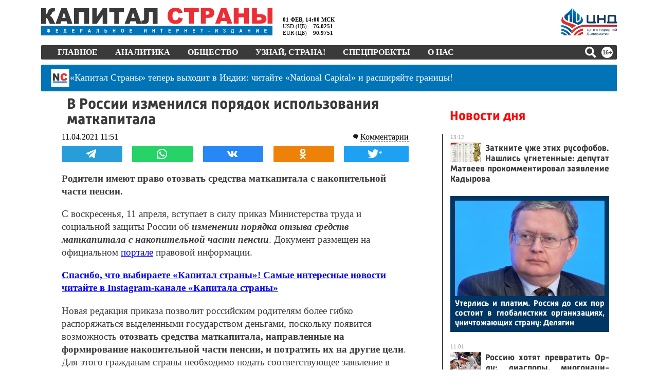

--- FILE ---
content_type: text/html; charset=UTF-8
request_url: https://tech.punchmedia.ru/sync/?pn=_pm_&pu=bfwqvew4fmfqjxr8rqb7kw6fcx4qooqtbji&pt=30
body_size: 427
content:
{"pmg":{"pu":"GbwFW5xpEorr"},"_pm_":{"pu":"bfwqvew4fmfqjxr8rqb7kw6fcx4qooqtbji"}}

--- FILE ---
content_type: text/css
request_url: https://kapital-rus.ru/ks.css?1769942749
body_size: 1791
content:
.winMessage{
	display: none;
	box-sizing: border-box;
	background-color: rgba(0, 0, 0, 0.6);
	position: fixed;
	left: 0;
	top: 0;
	width: 100vw;
	height: 100%;
	padding: 6px 20px;
	margin: 0 0 -200000px;
	padding: 10px 6px 200000px;
	overflow: hidden;
}

.winMessage__win{
	position: relative;
	top: 20vh;
	font-size: 19px;
	box-sizing: border-box;
	background-color: white;
	margin: auto auto;
	min-width: 300px;
	width: 80%;
	height: auto;
	padding: 15px 35px;
	overflow-y: hidden;
	border: 1px solid gray;
	box-shadow: 1px 1px 8px 0px rgba(50, 50, 50, 0.97)
}
.winMessage__winClose{
	position: absolute;
	right: 11px;
	top: 8px;
	cursor: default;
	display: inline-block;
}
.btnClassic {
	border-color: rgb(170, 170, 170);
	border-style: solid;
	border-width: 1px;
	background-image: -webkit-linear-gradient( 90deg, rgb(221,221,221) 0%, rgb(238,238,238) 18%, rgb(255,255,255) 89%);
	border-radius: 2px;
	white-space: nowrap;
	display: inline-block;
	padding: 6px 15px;
	text-align: center;
}
.btnClassic:hover {
	border-color: #666;
	background-image: -webkit-linear-gradient( 90deg, rgb(221,221,221) 0%, rgb(228,228,228) 18%, rgb(255,255,255) 89%);
}
.btnClassic:active {
	border-color: #666;
	background-image: -moz-linear-gradient( -92deg, rgb(221,221,221) 0%, rgb(238,238,238) 18%, rgb(255,255,255) 89%);
	background-image: -webkit-linear-gradient( -92deg, rgb(221,221,221) 0%, rgb(238,238,238) 18%, rgb(255,255,255) 89%);
	background-image: -ms-linear-gradient( -92deg, rgb(221,221,221) 0%, rgb(238,238,238) 18%, rgb(255,255,255) 89%);
	color: red;
}

.buttonX {
	width: 16px;
	height: 16px;
	cursor: pointer;
	-webkit-transition: 0.15s;
	-o-transition: 0.15s;
	transition: 0.15s;
	fill: black;
}
.buttonX:hover {
	fill: red;
	transform: rotate(90deg);
}
.buttonX:active {
	fill: red;
	transform: rotate(110deg);
}

.buttonX_hidden { display: none; }
.buttonX_color_black{
	fill: black;
}
.buttonX_color_green {
	fill: green;
}
.buttonX_color_red{
	fill: red;
}
.buttonX_color_white {
	fill: white;
}
.buttonX_size_lg{
	width: 20px;
	height: 20px;
}
.buttonX_size_md{
	width: 16px;
	height: 16px;
}

.buttonX_size_sm{
	width: 8px;
	height: 8px;
}
.buttonX_size_xl{
	width: 26px;
	height: 26px;
}
/*
Модификаторы:
	inputX_hidden			- понятно :);
	inputX_error			- подсвечивает фон input красным(розовым)
	inputX_filtered		- подсвечивает фон input салатовым
	inputX_disabled		- ставит атрибут disabled на input
	inputX_process		- анимация процесса (движется border у input)
	inputX_cleanValueOnEsc - делает возможность очистки input по Escape
*/


.inputX{
	font-style: normal;
	position: relative;
}
.inputX_hidden{ display: none; }

.inputX__input{
	border: 1px #A9A9A9 solid;
	padding-right: 20px;
	width: 100%;
}

.inputX_padding6 .inputX__input{ padding: 6px; padding-right: 20px; }
.inputX_padding5 .inputX__input{ padding: 5px; padding-right: 20px; }
.inputX_padding4 .inputX__input{ padding: 4px; padding-right: 20px; }
.inputX_padding3 .inputX__input{ padding: 3px; padding-right: 20px; }
.inputX_padding2 .inputX__input{ padding: 2px; padding-right: 20px; }
.inputX_padding1 .inputX__input{ padding: 1px; padding-right: 20px; }

.inputX_cleanValueOnEsc{} /* Присутствие данного модификатора очищает значение поля input при нажатии Escape*/


/*
	_filterActive можно использовать например, если  если поле является поисковым фильтром и если данные по фильтру найдены, то примять этот модификатор
*/
.inputX_filtered .inputX__input{ background-color: #c4ffcd; }


.inputX_error .inputX__input{ background-color: #ffd4d4; }

.inputX_disabled{}
.inputX_disabled .buttonX{
	pointer-events: none;
	opacity: 0.5;
}


@keyframes ants { to { background-position: 100% 100% } } /*бегущие муравьи*/
.inputX_process .inputX__input{
	border: 1px solid transparent;
	animation: ants 12s linear infinite;
	background: linear-gradient(white, white) padding-box, repeating-linear-gradient(-45deg, black 0, black 25%, transparent 0, transparent 50%) 0 / .6em .6em;
}

.inputX .buttonX{
	position: absolute;
	right: 7px;
	top: calc(50% - 5px);
}

.inputX_disabled.inputX_process{
	position: relative;
}
.inputX_disabled.inputX_process:after{
	content: ' ';
	position: absolute;
	top: 0; left: 0;
	width: 100%;
	height: 100%;
	background-color: #60602021;
}
.uoStep1__Btns {
	margin-top: 24px;
	margin-bottom: 20px;
}
.uoStep1__bSave {
	font-size: 19px;
	margin-right: 30px;
	padding: 5px 20px;
}
.uoStep1__bCancel {
	font-size: 19px;
	padding: 5px 20px;
}

.uoStep2 * { box-sizing: border-box; }
.uoStep2__Btns {
	margin-top: 24px;
	margin-bottom: 20px;
}
.uoStep2__bSave {
	font-size: 19px;
	margin-right: 30px;
	padding: 5px 20px;
}
.uoStep2__bCancel {
	font-size: 19px;
	padding: 5px 20px;
}

.uoStep2__offer2name .inputX__input,
.uoStep2__offer2Email .inputX__input,
.uoStep2__offer2tel .inputX__input
{
	display: inline-block;
	padding: 9px 12px;
	margin-bottom: 10px;
	width: 100%;
}
.uoStep3 * { box-sizing: border-box; }
.uoStep3__Btns {
	margin-top: 24px;
	margin-bottom: 20px;
}
.uoStep3__bOk {
	font-size: 19px;
	padding: 5px 20px;
}




--- FILE ---
content_type: text/plain; charset=utf-8
request_url: https://kapital-rus.ru/inc2/resps/r1.php
body_size: 82
content:
{"status":"ok","ksuid":"18.118.147.123-1769943654"}

--- FILE ---
content_type: application/javascript; charset=utf-8
request_url: https://news.mediametrics.ru/cgi-bin/b.fcgi?ac=b&m=js&n=4&id=DivID
body_size: 5379
content:
{
var linkElement = document.createElement('link');
linkElement.setAttribute('rel', 'stylesheet');
linkElement.setAttribute('type', 'text/css');
linkElement.setAttribute('href', "//news.mediametrics.ru/css/w.css");
document.head.appendChild(linkElement);
function VeiwCode(Data, masView, bn) {
var S='<div style="width:100%;display: flex; flex-wrap: wrap; align-items: center; justify-content: center;" onmouseover="blockMouseOver'+bn+'()" onmouseout="blockMouseOver'+bn+'()">';
for(var i=0; i<Data.news.length; i++) {
masView[i]=0;
S+='<div class="article_mm" id="target'+bn+'_'+i+'" style="background-image: url(\''+Data.news[i].image+'\');cursor:pointer;" onclick="winOpen(\''+Data.news[i].linkclick+'\')">';
S+='<div class="mask_mm"></div>';
S+='<div class="title_mm';
if (Data.news[i].title.length>56) S+=' font_sm_mm';
S+='">';
S+=Data.news[i].title;
S+='</div>';
S+='</div>';
}
S+='</div>';
var e = document.getElementById('DivID'); if (e) {e.innerHTML = S; e.id = 'DivIDx'+bn;}
}
var Data35422 = {
"status":1,
"blockview":"//news.mediametrics.ru/cgi-bin/v.fcgi?ac=v&m=gif&t=MTc2OTk0MzY1My4zNTQyMjo1NDU%3d",
"news":[
{"description":"",
"image":"//news.mediametrics.ru/uploads/1762607501blob.jpg",
"imageW":"//news.mediametrics.ru/uploads/1762607501blobw.jpg",
"imageW2":"//news.mediametrics.ru/uploads/1762607501blobw2.jpg",
"linkview":"//news.mediametrics.ru/cgi-bin/v.fcgi?ac=v&m=gif&t=MTc2OTk0MzY1My4zNTQyMzo1NDY%3d",
"linkclick":"//news.mediametrics.ru/cgi-bin/c.fcgi?ac=c&t=MTc2OTk0MzY1My4zNTQyMzo1NDY%3d&u=767aHR0cHM6Ly9tZWRpYW1ldHJpY3MucnUvcmF0aW5nL3J1L2RheS5odG1sP2FydGljbGU9NTc0Mzc4NjA%3d",
"title":"Не ешьте эту готовую еду из магазина: список"},
{"description":"",
"image":"//news.mediametrics.ru/uploads/1762608406blob.jpg",
"imageW":"//news.mediametrics.ru/uploads/1762608406blobw.jpg",
"imageW2":"//news.mediametrics.ru/uploads/1762608406blobw2.jpg",
"linkview":"//news.mediametrics.ru/cgi-bin/v.fcgi?ac=v&m=gif&t=MTc2OTk0MzY1My4zNTQyNDo1NDc%3d",
"linkclick":"//news.mediametrics.ru/cgi-bin/c.fcgi?ac=c&t=MTc2OTk0MzY1My4zNTQyNDo1NDc%3d&u=398aHR0cHM6Ly9tZWRpYW1ldHJpY3MucnUvcmF0aW5nL3J1L2RheS5odG1sP2FydGljbGU9MTY4NDg5MzQ%3d",
"title":"Такую зиму в России никто не ждал: как так?!"},
{"description":"",
"image":"//news.mediametrics.ru/uploads/1762607573blob.jpg",
"imageW":"//news.mediametrics.ru/uploads/1762607573blobw.jpg",
"imageW2":"//news.mediametrics.ru/uploads/1762607573blobw2.jpg",
"linkview":"//news.mediametrics.ru/cgi-bin/v.fcgi?ac=v&m=gif&t=MTc2OTk0MzY1My4zNTQyNTo1NDg%3d",
"linkclick":"//news.mediametrics.ru/cgi-bin/c.fcgi?ac=c&t=MTc2OTk0MzY1My4zNTQyNTo1NDg%3d&u=031aHR0cHM6Ly9tZWRpYW1ldHJpY3MucnUvcmF0aW5nL3J1L2RheS5odG1sP2FydGljbGU9MzI3NDU4NDk%3d",
"title":"В ОАЭ произошло жестокое убийство криптомиллионера "},
{"description":"",
"image":"//news.mediametrics.ru/uploads/1762608018blob.jpg",
"imageW":"//news.mediametrics.ru/uploads/1762608018blobw.jpg",
"imageW2":"//news.mediametrics.ru/uploads/1762608018blobw2.jpg",
"linkview":"//news.mediametrics.ru/cgi-bin/v.fcgi?ac=v&m=gif&t=MTc2OTk0MzY1My4zNTQyNjo1NDk%3d",
"linkclick":"//news.mediametrics.ru/cgi-bin/c.fcgi?ac=c&t=MTc2OTk0MzY1My4zNTQyNjo1NDk%3d&u=116aHR0cHM6Ly9tZWRpYW1ldHJpY3MucnUvcmF0aW5nL3J1L2RheS5odG1sP2FydGljbGU9NTc0NjkxMzg%3d",
"title":"В магазинах России ажиотаж из-за этого продукта: что купить? "}
]
}
var masView35422=[];
var Delay35422=0;
var countV35422=0;
function getGIF35422(url) {
var img = new Image();
img.onload = function() {
countV35422++;
//	console.log('GIF load OK 35422 '+countV35422+'\n');
}
img.src = url;
}
function winOpen(url) {return window.open(url);}
function checkDiv35422(i) {
if (masView35422[i]==-1) {
return 0;
}
var target = document.getElementById('target35422_'+i);
if (!target) {
masView35422[i]=-1;
return 0;
}
var h = (target.getBoundingClientRect().bottom-target.getBoundingClientRect().top)/5;
var w = (target.getBoundingClientRect().right-target.getBoundingClientRect().left)/5;
var targetPosition = {
top: window.pageYOffset + target.getBoundingClientRect().top + h,
left: window.pageXOffset + target.getBoundingClientRect().left + w,
right: window.pageXOffset + target.getBoundingClientRect().right - w,
bottom: window.pageYOffset + target.getBoundingClientRect().bottom - h
};
var windowPosition = {
top: window.pageYOffset,
left: window.pageXOffset,
right: window.pageXOffset + window.innerWidth,
bottom: window.pageYOffset + window.innerHeight
};
if (targetPosition.bottom <= windowPosition.bottom &&
targetPosition.top >= windowPosition.top &&
targetPosition.right <= windowPosition.right &&
targetPosition.left >= windowPosition.left) {
if (masView35422[i]>=5) {
Delay35422 += 25;
setTimeout('getGIF35422("'+Data35422.news[i].linkview+'")', Delay35422);
masView35422[i]=-1;
return 0;
}
masView35422[i]++;
} else {
masView35422[i]=0;
}
return 1;
}
var MouseOver35422=0;
function blockMouseOver35422() {
if (MouseOver35422) return true;
MouseOver35422=1;
getGIF35422(Data35422.blockview);
}
function Visible35422() {
var n=0;
Delay35422=0;
for(var i=0; i<Data35422.news.length; i++) {
if (checkDiv35422(i)>0) n++;
}
if (n>0) setTimeout(Visible35422, 500);
}
if (Data35422.status==1) {
VeiwCode(Data35422, masView35422, '35422');
setTimeout(Visible35422, 250);
}
}


--- FILE ---
content_type: text/javascript; charset=utf-8
request_url: https://code.directadvert.ru/data/9835763.js?nnn=9835763&async=1&div=11f4021f9835763&t=0.6230306411843294
body_size: 3370
content:
if(document.getElementById('11f4021f9835763')) { document.getElementById('11f4021f9835763').innerHTML = '<style>.da-widget--9835763 {\n    font-size: inherit;\n    overflow: hidden;\n    -webkit-box-sizing: border-box;\n    -moz-box-sizing: border-box;\n    box-sizing: border-box;\n    position: relative;\n    padding-bottom: 20px;\n}\n\n.da-widget--9835763 .da-list {\n    margin: 0 -0.615em;\n    letter-spacing: -0.31em;\n}\n\n.da-widget--9835763 .da-list:before, \n.da-widget--9835763 .da-list:after {\n    display: table;\n    content: " ";\n}\n\n.da-widget--9835763 .da-list:after {\n    clear: both;\n}\n\n.da-widget--9835763 .da-list__item {\n    position: relative;\n    padding: 0 0.615em 1.23em 0.615em;\n    display: inline-block;\n    vertical-align: top;\n    letter-spacing: normal;\n    width: 100%;\n    -webkit-box-sizing: border-box;\n    -moz-box-sizing: border-box;\n    box-sizing: border-box;\n}\n\n.da-widget--9835763 .da-list[data-cols="6"] .da-list__item {\n    width: 16.666667%;\n}\n\n.da-widget--9835763 .da-list[data-cols="5"] .da-list__item {\n    width: 20%;\n}\n\n.da-widget--9835763 .da-list[data-cols="4"] .da-list__item {\n    width: 25%;\n}\n\n.da-widget--9835763 .da-list[data-cols="3"] .da-list__item {\n    width: 33.333333%;\n}\n\n.da-widget--9835763 .da-list[data-cols="2"] .da-list__item {\n    width: 50%;\n}\n\n.da-widget--9835763 .da-list__item--left:last-child .da-list__link {\n    padding-right: 20px;\n}\n\n.da-widget--9835763 .da-list__item--left .da-list__link-img, \n.da-widget--9835763 .da-list__item--right .da-list__link-img {\n    width: 300px;\n    height: 300px;\n    min-width: auto;\n    padding: 0;\n}\n\n.da-widget--9835763 .da-list__item--left .da-list__link-img {\n    float: left;\n    margin-right: 8px;\n    margin-bottom: 0;\n}\n\n.da-widget--9835763 .da-list__item--right .da-list__link-img {\n    float: right;\n    margin-left: 8px;\n    margin-bottom: 0;\n}\n\n.da-widget--9835763 .da-list__item--left .da-list__img, \n.da-widget--9835763 .da-list__item--right .da-list__img {\n    margin-top: 0;\n}\n\n.da-widget--9835763 .da-list__item--right + .da-list__item--right:before {\n    position: absolute;\n    top: 0;\n    left: 0;\n    content: "";\n    width: 1px;\n    height: 100%;\n    background: #e5e5e5;\n    display: block;\n}\n\n.da-widget--9835763 .da-list__link {\n    display: block;\n    position: relative;\n    text-decoration: none;\n}\n\n.da-widget--9835763 .da-list__link-img {\n    position: relative;\n    max-width: 15.38em;\n    margin-bottom: 6px;\n    overflow: hidden;\n}\n\n.da-widget--9835763 .da-list__link-title {\n    display: block;\n    overflow: hidden;\n}\n\n.da-widget--9835763 .da-list__img {\n    max-width: 100%;\n}\n\n.da-widget--9835763 .da-list__title {\n    display: block;\n    line-height: 1.3em;\n    color: #000000;\n    font-weight: bold;\n    font-family: inherit;\n    overflow: hidden;\n    cursor: pointer;\n}\n\n.da-widget--9835763 .da-list[data-text="none"] .da-list__link .da-list__title,\n.da-widget--9835763 .da-list[data-text="underline"] .da-list__link:hover .da-list__title {\n    text-decoration: none;\n}\n\n.da-widget--9835763 .da-list[data-text="none"] .da-list__link:hover .da-list__title,\n.da-widget--9835763 .da-list[data-text="underline"] .da-list__link .da-list__title {\n    text-decoration: underline;\n}\n\n.da-widget--9835763 .da-widget__logo {\n    text-align: right;\n    position: absolute;\n    bottom: 0;\n    right: 0;\n}\n\n.da-widget--9835763 .da-widget__logo:after {\n    content: \'\';\n    clear: both;\n    display: block;\n}\n\n.da-widget--9835763 .da-widget__logo-link {\n    -webkit-transition: width 0.4s;\n    -o-transition: width 0.4s;\n    -moz-transition: width 0.4s;\n    transition: width 0.4s;\n    position: relative;\n    width: 20px;\n    height: 20px;\n    display: block;\n    background-image: url("https://st.directadvert.ru/directadvert/img/widgets/logo.svg");\n    background-repeat: no-repeat;\n    background-position: 3px 50%;\n    background-color: rgba(255,255,255,0.7);\n    cursor: pointer;\n    float: right;\n}\n\n.da-widget--9835763 .da-widget__logo-link:hover {\n    -webkit-transition: width 0.4s;\n    -o-transition: width 0.4s;\n    -moz-transition: width 0.4s;\n    transition: width 0.4s;\n    width: 84px;\n    background-color: #ffffff;\n}\n\n.da-widget--9835763 .da-list__item[ad-mark="true"] .da-list__link:after {\n    display: block !important;\n    content: "Реклама";\n    position: absolute;\n    color: hsla(0, 0%, 100%, .64);\n    font-family: inherit;\n    left: 4px;\n    position: absolute;\n    text-shadow: 0 0 4px rgba(0, 0, 0, 1);\n    top: 4px;\n    font-size: 10px;\n    font-weight: 400;\n    letter-spacing: -.08px;\n    line-height: 12px;\n}\n\n.da-widget--9835763 .da-list__item--right[ad-mark="true"] .da-list__link:after {\n    left: auto;\n    right: 50px;\n}\n\n.da-widget--9835763 .da-list__item[ad-mark="true"] .da-list__erir-btn,\n.da-widget--9835763 .da-list__item[ad-mark="true"] .da-list__erir-btn:hover {\n    display: flex !important;\n    justify-content: center;\n    align-items: center;\n    content: "i";\n    position: absolute;\n    font-family: inherit;\n    right: 14px;\n    top: 4px;\n    font-size: 10px;\n    font-weight: 400;\n    letter-spacing: -.08px;\n    line-height: 12px;\n    cursor: pointer;\n    width: 10px;\n    height: 10px;\n    color: #a3a3a3;\n    border: 1px solid #a3a3a3;\n    border-radius: 50%;\n    z-index: 99999;\n    margin-top: 0;\n    box-shadow: none;\n    background-color: rgba(255, 255, 255, 0.8);\n}\n\n.da-widget--9835763 .da-list__item[ad-mark="true"] .da-list__erir {\n    position: absolute;\n    top: 0;\n    left: 4px;\n    background-color: #fff;\n    border: 1px solid #ccc;\n    padding: 5px;\n    font-size: 10px;\n    line-height: 12px;\n    font-family: inherit;\n    z-index: 99;\n    display: none;\n    margin-top: 0;\n}\n\n.da-widget--9835763 .da-list__item[ad-mark="true"] .da-list__erir.show {\n    display: block;\n}\n\n.da-widget--9835763. da-list__item[ad-mark="false"] .da-list__erir,\n.da-widget--9835763 .da-list__item[ad-mark="false"] .da-list__erir-btn {\n    display: none!important;\n}</style><div class="da-widget--9835763">\n    <div class="da-widget__content">\n        <div class="da-list" data-cols="3" data-rows="1" data-text="none"><div class="da-list__item"  ad-mark="true">\n    <div class="da-list__erir-btn">i</div>\n    <div class="da-list__erir">\n      Рекламодатель: \n      <br />\n      ERID: \n      <br />\n      ИНН: \n    </div>  \n    <a data-aid="17417959"class="da-list__link" href="https://code.directadvert.ru/rtb/click/?c=[base64]" title="109-летний кардиолог дал рекомендации, как снизить давление быстро" target="_blank">\n        <div class="da-list__link-img">\n            <img class="da-list__img" src="https://da.cdnet.io/cdn/images/300x300/11/12925511.jpg" alt="109-летний кардиолог дал рекомендации, как снизить давление быстро">\n        </div>\n        <div class="da-list__link-title">\n            <div class="da-list__title">109-летний кардиолог дал рекомендации, как снизить давление быстро</div>\n        </div>\n    </a>\n</div><div class="da-list__item"  ad-mark="true">\n    <div class="da-list__erir-btn">i</div>\n    <div class="da-list__erir">\n      Рекламодатель: \n      <br />\n      ERID: \n      <br />\n      ИНН: \n    </div>  \n    <a data-aid="19480223"class="da-list__link" href="https://code.directadvert.ru/rtb/click/?c=[base64]" title="Сеть до сих пор обсуждает: что вытворили школьники на глазах у полного зала" target="_blank">\n        <div class="da-list__link-img">\n            <img class="da-list__img" src="https://da.cdnet.io/cdn/images/300x300/28/15070328.jpg" alt="Сеть до сих пор обсуждает: что вытворили школьники на глазах у полного зала">\n        </div>\n        <div class="da-list__link-title">\n            <div class="da-list__title">Сеть до сих пор обсуждает: что вытворили школьники на глазах у полного зала</div>\n        </div>\n    </a>\n</div><div class="da-list__item"  ad-mark="true">\n    <div class="da-list__erir-btn">i</div>\n    <div class="da-list__erir">\n      Рекламодатель: \n      <br />\n      ERID: \n      <br />\n      ИНН: \n    </div>  \n    <a data-aid="16854753"class="da-list__link" href="https://code.directadvert.ru/rtb/click/?c=[base64]" title="За 5 дней исчезнет даже самый застарелый грибок: вот хитрость" target="_blank">\n        <div class="da-list__link-img">\n            <img class="da-list__img" src="https://da.cdnet.io/cdn/images/300x300/93/12345193.jpg" alt="За 5 дней исчезнет даже самый застарелый грибок: вот хитрость">\n        </div>\n        <div class="da-list__link-title">\n            <div class="da-list__title">За 5 дней исчезнет даже самый застарелый грибок: вот хитрость</div>\n        </div>\n    </a>\n</div></div>\n</div>\n    <div class="da-widget__logo">\n        <a href="http://www.directadvert.ru/text/landingpartners?ref=2262344&source=directadvert.ru&medium=adp&campaign=adp_user_ref&ad=adp_9835763" class=\'da-widget__logo-link\' target="_blank"></a>\n    </div>\n</div>';}

--- FILE ---
content_type: text/xml
request_url: https://ad.adriver.ru/cgi-bin/rle.cgi?sid=223613&bn=1&bt=61&pz=0&w=432&h=243&vp=5&target=top&vmindn=5&vmaxdn=180&vminbtr=30&vmaxbtr=30000&tuid=1&rnd=1769943660323&tail256=https%3A%2F%2Fkapital-rus.ru%2F&cid=ALCMIckQxIbymiZRtvkf1cA
body_size: 6921
content:
<?xml version="1.0" encoding="UTF-8"?>
<VAST version="2.0">
<Ad id="0">
<InLine>
<AdSystem>AdRiver</AdSystem>
<AdTitle>VAST Ad</AdTitle>
<Error><![CDATA[https://ev.adriver.ru/cgi-bin/event.cgi?xpid=Dqz6wQHxAejBvsQwu6ViKeCrCdEgpVLMQGx4sovuWyKZLNzwh9tg0xhQMiQxPYowjHB702MWLO3kDJvTUjC1MYHy8pdmR&sid=223613&sliceid=0&bn=1&pz=0&sz=%2fnews%2f381316%2dv_rossii_izmenilsya_poryadok_ispolzovaniya_matkapitala%2f&ad=0&bid=3267796&bt=61&tuid=-1&type=25&custom=172=[ERRORCODE]]]></Error>
<Impression><![CDATA[https://ev.adriver.ru/cgi-bin/event.cgi?xpid=Dqz6wQHxAejBvsQwu6ViKeCrCdEgpVLMQGx4sovuWyKZLNzwh9tg0xhQMiQxPYowjHB702MWLO3kDJvTUjC1MYHy8pdmR&sid=223613&sliceid=0&bn=1&pz=0&sz=%2fnews%2f381316%2dv_rossii_izmenilsya_poryadok_ispolzovaniya_matkapitala%2f&ad=0&bid=3267796&bt=61&tuid=-1&type=0&exs0=&exs1=&exs2=&exs3=&exs4=&exs5=&custom=207=&tail256=https:%2f%2fkapital%2drus.ru%2f&exss=]]></Impression>
<Impression><![CDATA[]]></Impression>
<Creatives>
<Creative id="3267796">
<Linear>
<Duration>00:00:00</Duration>
<TrackingEvents>
<Tracking event="creativeView"><![CDATA[https://ev.adriver.ru/cgi-bin/event.cgi?xpid=Dqz6wQHxAejBvsQwu6ViKeCrCdEgpVLMQGx4sovuWyKZLNzwh9tg0xhQMiQxPYowjHB702MWLO3kDJvTUjC1MYHy8pdmR&sid=223613&sliceid=0&bn=1&pz=0&sz=%2fnews%2f381316%2dv_rossii_izmenilsya_poryadok_ispolzovaniya_matkapitala%2f&ad=0&bid=3267796&bt=61&tuid=-1&type=1]]></Tracking>
<Tracking event="start"><![CDATA[https://ev.adriver.ru/cgi-bin/event.cgi?xpid=Dqz6wQHxAejBvsQwu6ViKeCrCdEgpVLMQGx4sovuWyKZLNzwh9tg0xhQMiQxPYowjHB702MWLO3kDJvTUjC1MYHy8pdmR&sid=223613&sliceid=0&bn=1&pz=0&sz=%2fnews%2f381316%2dv_rossii_izmenilsya_poryadok_ispolzovaniya_matkapitala%2f&ad=0&bid=3267796&bt=61&tuid=-1&type=2]]></Tracking>
<Tracking event="midpoint"><![CDATA[https://ev.adriver.ru/cgi-bin/event.cgi?xpid=Dqz6wQHxAejBvsQwu6ViKeCrCdEgpVLMQGx4sovuWyKZLNzwh9tg0xhQMiQxPYowjHB702MWLO3kDJvTUjC1MYHy8pdmR&sid=223613&sliceid=0&bn=1&pz=0&sz=%2fnews%2f381316%2dv_rossii_izmenilsya_poryadok_ispolzovaniya_matkapitala%2f&ad=0&bid=3267796&bt=61&tuid=-1&type=3]]></Tracking>
<Tracking event="firstQuartile"><![CDATA[https://ev.adriver.ru/cgi-bin/event.cgi?xpid=Dqz6wQHxAejBvsQwu6ViKeCrCdEgpVLMQGx4sovuWyKZLNzwh9tg0xhQMiQxPYowjHB702MWLO3kDJvTUjC1MYHy8pdmR&sid=223613&sliceid=0&bn=1&pz=0&sz=%2fnews%2f381316%2dv_rossii_izmenilsya_poryadok_ispolzovaniya_matkapitala%2f&ad=0&bid=3267796&bt=61&tuid=-1&type=4]]></Tracking>
<Tracking event="thirdQuartile"><![CDATA[https://ev.adriver.ru/cgi-bin/event.cgi?xpid=Dqz6wQHxAejBvsQwu6ViKeCrCdEgpVLMQGx4sovuWyKZLNzwh9tg0xhQMiQxPYowjHB702MWLO3kDJvTUjC1MYHy8pdmR&sid=223613&sliceid=0&bn=1&pz=0&sz=%2fnews%2f381316%2dv_rossii_izmenilsya_poryadok_ispolzovaniya_matkapitala%2f&ad=0&bid=3267796&bt=61&tuid=-1&type=5]]></Tracking>
<Tracking event="complete"><![CDATA[https://ev.adriver.ru/cgi-bin/event.cgi?xpid=Dqz6wQHxAejBvsQwu6ViKeCrCdEgpVLMQGx4sovuWyKZLNzwh9tg0xhQMiQxPYowjHB702MWLO3kDJvTUjC1MYHy8pdmR&sid=223613&sliceid=0&bn=1&pz=0&sz=%2fnews%2f381316%2dv_rossii_izmenilsya_poryadok_ispolzovaniya_matkapitala%2f&ad=0&bid=3267796&bt=61&tuid=-1&type=6]]></Tracking>
<Tracking event="mute"><![CDATA[https://ev.adriver.ru/cgi-bin/event.cgi?xpid=Dqz6wQHxAejBvsQwu6ViKeCrCdEgpVLMQGx4sovuWyKZLNzwh9tg0xhQMiQxPYowjHB702MWLO3kDJvTUjC1MYHy8pdmR&sid=223613&sliceid=0&bn=1&pz=0&sz=%2fnews%2f381316%2dv_rossii_izmenilsya_poryadok_ispolzovaniya_matkapitala%2f&ad=0&bid=3267796&bt=61&tuid=-1&type=7]]></Tracking>
<Tracking event="unmute"><![CDATA[https://ev.adriver.ru/cgi-bin/event.cgi?xpid=Dqz6wQHxAejBvsQwu6ViKeCrCdEgpVLMQGx4sovuWyKZLNzwh9tg0xhQMiQxPYowjHB702MWLO3kDJvTUjC1MYHy8pdmR&sid=223613&sliceid=0&bn=1&pz=0&sz=%2fnews%2f381316%2dv_rossii_izmenilsya_poryadok_ispolzovaniya_matkapitala%2f&ad=0&bid=3267796&bt=61&tuid=-1&type=8]]></Tracking>
<Tracking event="pause"><![CDATA[https://ev.adriver.ru/cgi-bin/event.cgi?xpid=Dqz6wQHxAejBvsQwu6ViKeCrCdEgpVLMQGx4sovuWyKZLNzwh9tg0xhQMiQxPYowjHB702MWLO3kDJvTUjC1MYHy8pdmR&sid=223613&sliceid=0&bn=1&pz=0&sz=%2fnews%2f381316%2dv_rossii_izmenilsya_poryadok_ispolzovaniya_matkapitala%2f&ad=0&bid=3267796&bt=61&tuid=-1&type=9]]></Tracking>
<Tracking event="rewind"><![CDATA[https://ev.adriver.ru/cgi-bin/event.cgi?xpid=Dqz6wQHxAejBvsQwu6ViKeCrCdEgpVLMQGx4sovuWyKZLNzwh9tg0xhQMiQxPYowjHB702MWLO3kDJvTUjC1MYHy8pdmR&sid=223613&sliceid=0&bn=1&pz=0&sz=%2fnews%2f381316%2dv_rossii_izmenilsya_poryadok_ispolzovaniya_matkapitala%2f&ad=0&bid=3267796&bt=61&tuid=-1&type=10]]></Tracking>
<Tracking event="resume"><![CDATA[https://ev.adriver.ru/cgi-bin/event.cgi?xpid=Dqz6wQHxAejBvsQwu6ViKeCrCdEgpVLMQGx4sovuWyKZLNzwh9tg0xhQMiQxPYowjHB702MWLO3kDJvTUjC1MYHy8pdmR&sid=223613&sliceid=0&bn=1&pz=0&sz=%2fnews%2f381316%2dv_rossii_izmenilsya_poryadok_ispolzovaniya_matkapitala%2f&ad=0&bid=3267796&bt=61&tuid=-1&type=11]]></Tracking>
<Tracking event="expand"><![CDATA[https://ev.adriver.ru/cgi-bin/event.cgi?xpid=Dqz6wQHxAejBvsQwu6ViKeCrCdEgpVLMQGx4sovuWyKZLNzwh9tg0xhQMiQxPYowjHB702MWLO3kDJvTUjC1MYHy8pdmR&sid=223613&sliceid=0&bn=1&pz=0&sz=%2fnews%2f381316%2dv_rossii_izmenilsya_poryadok_ispolzovaniya_matkapitala%2f&ad=0&bid=3267796&bt=61&tuid=-1&type=12]]></Tracking>
<Tracking event="collapse"><![CDATA[https://ev.adriver.ru/cgi-bin/event.cgi?xpid=Dqz6wQHxAejBvsQwu6ViKeCrCdEgpVLMQGx4sovuWyKZLNzwh9tg0xhQMiQxPYowjHB702MWLO3kDJvTUjC1MYHy8pdmR&sid=223613&sliceid=0&bn=1&pz=0&sz=%2fnews%2f381316%2dv_rossii_izmenilsya_poryadok_ispolzovaniya_matkapitala%2f&ad=0&bid=3267796&bt=61&tuid=-1&type=13]]></Tracking>
<Tracking event="acceptInvitation"><![CDATA[https://ev.adriver.ru/cgi-bin/event.cgi?xpid=Dqz6wQHxAejBvsQwu6ViKeCrCdEgpVLMQGx4sovuWyKZLNzwh9tg0xhQMiQxPYowjHB702MWLO3kDJvTUjC1MYHy8pdmR&sid=223613&sliceid=0&bn=1&pz=0&sz=%2fnews%2f381316%2dv_rossii_izmenilsya_poryadok_ispolzovaniya_matkapitala%2f&ad=0&bid=3267796&bt=61&tuid=-1&type=14]]></Tracking>
<Tracking event="close"><![CDATA[https://ev.adriver.ru/cgi-bin/event.cgi?xpid=Dqz6wQHxAejBvsQwu6ViKeCrCdEgpVLMQGx4sovuWyKZLNzwh9tg0xhQMiQxPYowjHB702MWLO3kDJvTUjC1MYHy8pdmR&sid=223613&sliceid=0&bn=1&pz=0&sz=%2fnews%2f381316%2dv_rossii_izmenilsya_poryadok_ispolzovaniya_matkapitala%2f&ad=0&bid=3267796&bt=61&tuid=-1&type=15]]></Tracking>
</TrackingEvents>
<VideoClicks>
<ClickThrough><![CDATA[https://ad.adriver.ru/cgi-bin/click.cgi?xpid=Dqz6wQHxAejBvsQwu6ViKeCrCdEgpVLMQGx4sovuWyKZLNzwh9tg0xhQMiQxPYowjHB702MWLO3kDJvTUjC1MYHy8pdmR&sid=223613&sliceid=0&bn=1&pz=0&sz=%2fnews%2f381316%2dv_rossii_izmenilsya_poryadok_ispolzovaniya_matkapitala%2f&ad=0&bid=3267796&erid=&bt=61&tail256=https:%2f%2fkapital%2drus.ru%2f]]></ClickThrough>
</VideoClicks>
<MediaFiles>

			</MediaFiles>
</Linear>
		   
</Creative>
</Creatives>
<Extensions>

</Extensions>

</InLine>


</Ad>
</VAST>


--- FILE ---
content_type: application/javascript; charset=utf-8
request_url: https://ru.viadata.store/v2/comm_min.js?sid=104593
body_size: 4489
content:

var vadsLoaderCfg = JSON.parse("{\"7262\":{\"adaptiveWidth\":true,\"autostart\":false,\"bannerTime\":20,\"capping\":0,\"delay\":0,\"imp\":999,\"max_run\":999,\"noadsdelay\":5,\"place_x\":\"Right\",\"place_y\":\"Bottom\",\"pos_bottom\":0,\"pos_left\":0,\"pos_right\":0,\"pos_top\":0,\"zone_type\":\"banner\",\"max_width\":432,\"max_height\":300,\"x_timer\":5,\"zindex\":100001,\"viewportOnly\":true,\"onnoads\":\"delay\",\"type\":\"inline\",\"logo\":\"OFF\",\"passbackMode\":\"OFF\",\"passbackUrl\":\"\",\"autotune\":1222222222,\"uuid\":\"\",\"ldom\":\"logs.viadata.store\",\"ld\":\"ll.viadata.store\",\"tdom\":\"rux.viadata.store\",\"region\":\"ru.\"},\"2110\":{\"allowedTags\":[],\"autoSlot\":false,\"autostart\":true,\"capping\":0,\"closeButton\":true,\"closeCountdownVisibility\":false,\"closeSingleTimer\":false,\"contentTime\":5,\"cssPriorityPlace\":\"head\",\"customLogo_clickthrough\":\"\",\"customLogo_height\":12,\"customLogo_width\":46,\"delay\":0,\"destroyOnClose\":true,\"extraEvents\":[],\"floating_size\":0,\"floating_mode\":0,\"height\":0,\"hidecontrols\":true,\"hideOnInput\":false,\"Impression\":10000000000,\"infrm\":false,\"inpageHeader\":true,\"inpageHeader_bg\":\"#FFFFFF\",\"interscroller_bg\":\"#FFFFFF\",\"interscroller_height\":1,\"interscroller_minheight\":600,\"interscroller_mode\":0,\"loglevel\":0,\"logo\":false,\"max_width\":432,\"max_width_inpage\":432,\"MaxRun\":10,\"midrolltime\":2,\"muted\":true,\"noadsdelay\":1,\"maxNoAdsDelay\":5,\"observeYaRTBFeed\":false,\"onNoAds\":\"\",\"overlayposition\":{\"bottom\":35,\"left\":5},\"place_x\":\"Right\",\"place_y\":\"Bottom\",\"playerVersion\":2232,\"posDfp\":false,\"pos_bottom\":0,\"pos_left\":0,\"pos_right\":0,\"pos_top\":0,\"preloader_click\":\"\",\"preloader_hls_link\":\"https:\\/\\/rucdn.viadata.store\\/media\\/14_society_eng.m3u8\",\"preloader_link\":\"https:\\/\\/rucdn.viadata.store\\/media\\/14_society_eng.mp4\",\"report_able\":false,\"restartOnClose\":0,\"runcheck\":false,\"scroll\":\"\",\"scrollValue\":0,\"skip\":false,\"styles\":{\"customCSS\":\"\",\"zIndex\":2147483647,\"width\":432,\"position\":{\"bottom\":0,\"right\":0},\"close\":{\"enable\":true,\"size\":24,\"clickArea\":0,\"position\":\"right\",\"showCountdown\":false},\"slider\":{\"maxWidth\":432,\"zIndex\":2147483647,\"ratio\":\"16\\/9\",\"position\":{\"bottom\":0,\"right\":0},\"close\":{\"enable\":true,\"size\":24,\"clickArea\":0,\"position\":\"right\",\"showCountdown\":false},\"maxHeight\":{\"def\":0}},\"background\":\"#FFFFFF\"},\"secure\":{\"ya\":false,\"yafb\":true,\"adman\":true,\"yains\":true},\"skipText\":\"\",\"slotBackgroundColor\":\"#FFFFFF\",\"soundButton\":true,\"stopnoads\":false,\"timeouts\":{\"fsObserveDuration\":10000,\"waterfallstart\":1000,\"waterfallend\":10000,\"yainit\":5000,\"yartbstart\":5000,\"yab\":15000,\"gnezdo\":15000,\"initVPAID\":5000,\"vpaidstart\":5000,\"googleImaInit\":5000,\"admanstart\":5000,\"cleanup\":2500},\"typeCfg\":[],\"width\":100,\"x_after\":10,\"x_click_area\":0,\"x_pos_logo\":\"Right\",\"x_size\":24,\"yandex\":{\"secure\":true,\"h\":false},\"yandexInframe\":false,\"yandexHeaderResize\":\"none\",\"yaContinuousRTB\":true,\"tagsChunkSize\":10,\"watchContainer\":false,\"zIndex\":2147483647,\"zone_type\":\"video\",\"type\":\"slider\",\"autoplay\":true,\"content_mode\":\"pre\",\"floating_floatOnBottom\":true,\"ratio\":\"16x9\",\"logo_position\":\"Left\",\"embed_floating\":0,\"zindex\":2147483647,\"autoSize\":false,\"sticky_size\":1,\"position\":\"Bottom-Right\",\"content\":{\"type\":\"tags\",\"x_after\":10,\"noadsdelay\":1},\"closePosition\":\"right\",\"closeInside\":false,\"logoPosition\":\"left\",\"closeSwipe\":false,\"passbackMode\":\"OFF\",\"passbackType\":\"\",\"passbackUrl\":\"\",\"uuid\":\"\",\"region\":\"ru.\",\"ldom\":\"logs.viadata.store\",\"tdom\":\"rux.viadata.store\",\"autotune\":1222222222,\"ld\":\"ll.viadata.store\"}}");
var containerId = '';

var vadsLoaderDrivers = {};

function isLibLoaded(doc, name) {
    return Boolean(doc.document.querySelector(`script[src*="${name}"`));
}

function createScriptTag(doc, name) {
    function createScript() {
        const script = doc.document.createElement('script');
        script.src = name;
		script.async = !0;
		script.defer = !0;
        doc.document.body.appendChild(script);
    }

    if (doc.document.body) {
        createScript();
        return;
    }

    if (window.MutationObserver) {
        const observer = new MutationObserver(() => {
            if (doc.document.body) {
                observer.disconnect();
                createScript();
            }
        });
        observer.observe(doc.document.documentElement, { childList: true, subtree: true });
        return;
    }

    const interval = setInterval(() => {
        if (doc.document.body) {
            clearInterval(interval);
            createScript();
        }
    }, 500);

    doc.document.addEventListener('DOMContentLoaded', () => {
        if (doc.document.body) {
            clearInterval(interval);
            createScript();
        }
    });
}

function getNearestSelector(sel) {	
	if (sel.length == 1) {
		return sel[0];
	} else {
		let nearestId = -1;
		let nearestValue = 0;
		for (let i = 0; i < sel.length; i++) {
			let rect = sel[i].getBoundingClientRect();
			if (nearestId == -1 || (nearestValue < 0 && rect.bottom > nearestValue) || (nearestValue > 0 && rect.bottom < nearestValue)) {
				nearestId = i;
				nearestValue = rect.bottom;
			}
		}
		return sel[nearestId];
	}
}

const fpPromise = import('https://viadata.store/tag/fp.js').then(FingerprintJS => FingerprintJS.load())
fpPromise.then(fp => fp.get()).then(result => {
      var vadsSyncJS = 'https://ru.viadata.store/tag/bsync.js?sid=104593&u='+result.visitorId;
      if (!isLibLoaded(window.frameElement ? window.parent : window, vadsSyncJS)) {
		createScriptTag(window.frameElement ? window.parent : window, vadsSyncJS);
	}
    })
vadsLoaderDrivers["video"] = function(cfg, cb) {
    var { zoneId, container, containerId, videoId = 0, videoExt = "", onError, onComplete, onStart, onClose } = cb;
    
    cfg.logErrors = false;
    cfg.vpaidTryVisibility = !1;
    cfg.tracesSampleRate = 0.01;
    cfg.prerollDelay = 0;
    cfg.preloaderLogo = false;
    cfg.ws = !1;
	cfg.bl = ['.adstreamer.ru/vpaid.php','.suprion.ru/static/vpaid/vpaidk.min.1.7.4.js'];
    cfg.loglevel = 0;
    cfg.libHLS = 'https://rucdn.viadata.store/js/player/hls2.js';
    cfg.dev = !1;
    
    if (!cfg.content || cfg.content.length == 0) {
		var content = {type:"none"}
		cfg.content = content;
	} else {
		cfg.content.linesPerSlide = 2;
	}
		
	if (cfg.type == 'slider' && (!cfg.onNoAds || cfg.onNoAds == '') && (!cfg.content || cfg.content.type == 'none')) {
		cfg.onNoAds = 'hide';
	}
	
	function vadsInit(doc) {
		if (zoneId == 4840) { container = null; }
		function vadsStart() {
            if (!isLibLoaded(doc, 'https://rucdn.viadata.store/js/player/260129_6261a9b6/main.js')) {
                (function(a, b, c, d, e, f, g) {
                    var s = b.createElement(c);
                    s.src = d;
                    s.type = "application/javascript";
                    s.async = !0;
                    s.defer = !0;
                    b.body.appendChild(s);
                    a[f] = a[f] || [];
                    a[e] = function() {
                        var _a$f;
                        (_a$f = a[f]).push.apply(_a$f, arguments);
                    }
                    a[g] = a[g] || {};
                })(doc, doc.document, "script", 'https://rucdn.viadata.store/js/player/260129_6261a9b6/main.js', "vadsPlayer", "vadsPlayerCaller", "vadsPlayerCfg");
            }
            doc.vadsPlayerCfg[zoneId] = cfg;
            doc._vadsPlayer = (params)=>{
                doc.vadsPlayerCalls = doc.vadsPlayerCalls || [];
                doc.vadsPlayerCalls.push({
                    params,
                    processed: false
                });
            };
            doc._vadsPlayer({ sid: 104593, zone: zoneId, container: container, videoid: videoId, videoext: videoExt, watchContainer: cfg.watchContainer, callbacks: {onError, onComplete, onStart, onClose}});
        }
        
        (new Image).src = "https://ll.viadata.store/event/req?sid=104593&uid=&zid="+ zoneId +"&v="+ cfg.playerVersion +"&cb=" + Date.now();
			
		if (cfg.restartOnClose) {
            onClose = function () {
                setTimeout(function() {
                    doc._vadsPlayer({ sid: 104593, zone: zoneId, container: container, videoid: videoId, videoext: videoExt, watchContainer: cfg.watchContainer, callbacks: {onError, onComplete, onStart, onClose}});
                }, cfg.restartOnClose*1000);
            }
        }
        
        if (cfg.type == "slider" || cfg.type == "interstitial" || cfg.type == "sticky") { container = doc.document.body; }
        if (window.location.hostname == 'proglib.io') {
			container = null;
			cfg.autoSlot = true;
		}
        if (container == null) {
            if (cfg.autoSlot) {
				const getAdContainer = (doc) => {
					const containerRequirements = {
						fitReq: (container, px) => {
							const { width, height, top } = container.getBoundingClientRect();
							return width >= px && height < 600;
						},
						lowerThan: (container) => {
							const { bottom } = container.getBoundingClientRect();
							return bottom-window.innerHeight > 0;
						},
						isElementContains: (parent, child) => parent.contains(child)
					};
					var containersFitReq = false;
					if (cfg.autoSlotCfg && cfg.autoSlotCfg.allowedContainers && cfg.autoSlotCfg.allowedContainers.length > 0) {
						let { allowedSelectors, allowedContainers, forbiddenSelectors } = cfg.autoSlotCfg;
						allowedContainers = [...allowedContainers, "body"];
						let allowedElems = [], allowedLowerElems = [], forbiddenElems = [];
						
						forbiddenSelectors.forEach(selector => {
							forbiddenElems.push(...document.querySelectorAll(selector));
						});
						
						for (let i = 0; i < allowedContainers.length; i++) {
							const elem = doc.document.querySelector(allowedContainers[i]);
							if (elem != null) {
								allowedElems = [...elem.querySelectorAll(allowedSelectors.join(", "))].filter((el) =>  containerRequirements.fitReq(el, window.innerWidth < 900 ? 330 : 600) && forbiddenElems.every(fEl => !containerRequirements.isElementContains(fEl, el)));
								if (allowedElems.length > 0) {
									allowedLowerElems = allowedElems.filter((el) =>  containerRequirements.lowerThan(el));
									if (allowedLowerElems.length > 0) {
										containersFitReq = allowedLowerElems[0];
										break;
									} else {
										containersFitReq = allowedElems[0];
										break;
									}
								}
							}
						}
					}

					const container = doc.document.createElement("div");
					container.style.cssText = "width: 100%;display: flex;justify-content: center;";

					if (containersFitReq !== false) {
						containersFitReq.after(container);
					} else {
						doc.document.body.appendChild(container);
					}
					return container;
				};

                if (document.readyState != "complete" && document.readyState != "interactive") {
					document.addEventListener('DOMContentLoaded', () => {
						container = getAdContainer(doc); 
						vadsStart();
					}, false); 
				} else {
					container = getAdContainer(doc); 
					vadsStart();
				}
            } else {
                const isElementLoaded = async selector => {
                    while ( document.querySelectorAll(selector).length == 0) {
                        await new Promise( resolve =>  requestAnimationFrame(resolve) )
                    }
                    return document.querySelectorAll(selector);
                };
                let sel = '#'+containerId;
                if (cfg.type == "embed" && containerId == "") {
                    if (cfg.content.mode == "rutube") {
                        sel = 'iframe[src^="https://rutube.ru/play/embed/"]';
                    }
                }
                isElementLoaded(sel).then((selector) => {
					selector = getNearestSelector(selector);
                    if (cfg.type == "embed") {
                        cfg.height = selector.height;
                        cfg.width = selector.width;
                    }
                    container = selector;
                    vadsStart();
                });
            }
        } else {
            vadsStart();
        }
    }
    
    if (cfg.capping && cfg.capping > 0) {
        var lr = localStorage.getItem('vads_ls_' + zoneId), time_now  = (new Date()).getTime();
        if (lr && (time_now - lr) > 60000 * cfg.capping) {            
            setTimeout(function () {
                vadsInit(!cfg.infrm && window.frameElement ? window.parent : window);
            }, cfg.delay * 1000);
        } else {
            if (!lr) setTimeout(function () { vadsInit(!cfg.infrm && window.frameElement ? window.parent : window); }, cfg.delay * 1000);           
        }
    } else {
        setTimeout(function () {
            vadsInit(!cfg.infrm && window.frameElement ? window.parent : window);
        }, cfg.delay * 1000);      
    }
};

vadsLoaderDrivers["none"] = function (zones) {};
vadsLoaderDrivers["hb"] = function (zones) {};

vadsLoaderDrivers["banner"] = function(zones) {    
    function vadsInit(doc) {
        if (!isLibLoaded(doc, 'https://rucdn.viadata.store/js/br/251230_246d9ad1.js')) {
            createScriptTag(doc, 'https://rucdn.viadata.store/js/br/251230_246d9ad1.js');
        }
            
        var config = { sid: 104593, ld: 'll.viadata.store', ver: '60', logs: !1, zones: [] };
        zones.forEach((element) => {
            var { cb, cfg } = element;
            var { zoneId, container = document.body, containerId, onError, onComplete, onStart, onClose } = cb;            
            var zconfig = { mode: cfg.type, zoneid: zoneId, container: container, containerId: containerId, config: cfg };
            config.zones.push(zconfig);
        });
    
        window.VADSBannerRotatorQueue = window.VADSBannerRotatorQueue || [];
        window.VADSBannerRotatorQueue.push(config);
    }
    vadsInit(window.frameElement ? window.parent : window);
};

window.vadsLoaderQueue = new Proxy(window.vadsLoaderQueue || [], { set(target, prop, value) { if (prop !== "length") { if (typeof value !== "function") { throw new Error("function expected"); } value.call(); } return true; } });

var runOnce = !0;
window.vadsLoader = {};
window.vadsLoader.run = function(a) {
    var vadsBanners = [];
    for (let entry of a) {
        if (vadsLoaderCfg[entry.zoneId] !== undefined) {  
            if(vadsLoaderCfg[entry.zoneId].zone_type == "banner") {
                vadsBanners.push({"cfg":vadsLoaderCfg[entry.zoneId],"cb":entry});
            } else {
                vadsLoaderDrivers[vadsLoaderCfg[entry.zoneId].zone_type](vadsLoaderCfg[entry.zoneId], entry);
            }
        }
    }
    if(vadsBanners.length > 0) {
        vadsLoaderDrivers["banner"](vadsBanners);
    }
}

if (window.vadsLoaderQueue && window.vadsLoaderQueue.length) { window.vadsLoaderQueue.forEach(function(runCall, index, object) { runCall.call(); object.splice(index, 1); }); }

var runOptions = [];
for (var zone in vadsLoaderCfg) {
    if (vadsLoaderCfg[zone].autostart && vadsLoaderCfg[zone].type != 'preroll' && vadsLoaderCfg[zone].type != 'vast outstream' && vadsLoaderCfg[zone].type != 'vast instream') {
        var runElement = {zoneId: Number(zone)};
        if (vadsLoaderCfg[zone].type == "inpage" || vadsLoaderCfg[zone].type == "embed" || vadsLoaderCfg[zone].type == "stream" || vadsLoaderCfg[zone].type == "floating" || vadsLoaderCfg[zone].type == "inline") {
            var contId;
            if (containerId == '') { contId = 'via_104593_' + zone; } else { contId = containerId; }
            runElement.containerId = contId;
        }
        runOptions.push(runElement);
    }
};

if (runOptions.length > 0) { window.vadsLoaderQueue.push(()=>{ vadsLoader.run(runOptions); }); }